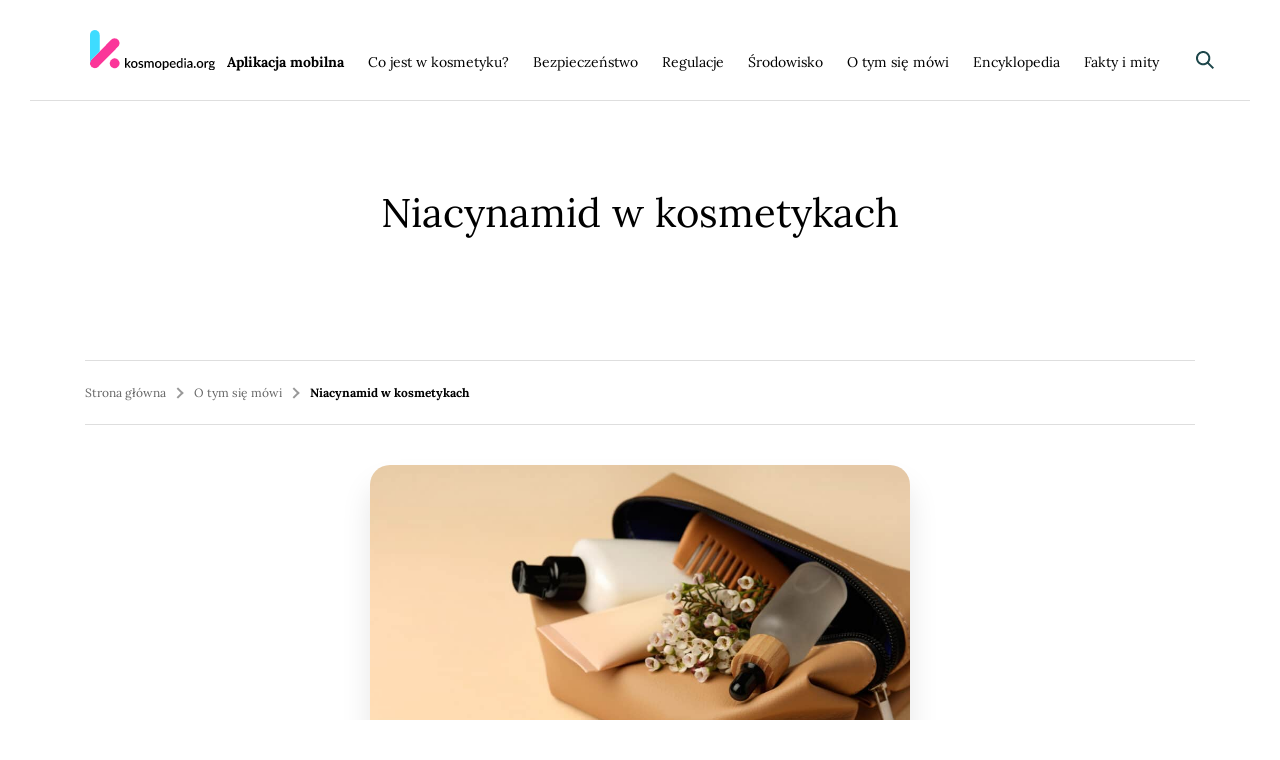

--- FILE ---
content_type: text/html; charset=UTF-8
request_url: https://www.kosmopedia.org/o-tym-sie-mowi/niacynamid-w-kosmetykach/
body_size: 16584
content:
<!doctype html><html lang="pl-PL"><head><meta charset="UTF-8"><meta name="format-detection" content="telephone=no"><meta name="viewport" content="width=device-width, initial-scale=1"><link rel="profile" href="http://gmpg.org/xfn/11"> <script defer src="[data-uri]"></script> <meta name='robots' content='index, follow, max-image-preview:large, max-snippet:-1, max-video-preview:-1' /><title>Niacynamid w kosmetykach</title><meta name="description" content="Dowiedz się, z czym można łączyć niacynamid i po jakim czasie zauważymy efekty działania niacynamidu." /><link rel="canonical" href="https://www.kosmopedia.org/o-tym-sie-mowi/niacynamid-w-kosmetykach/" /><meta property="og:locale" content="pl_PL" /><meta property="og:type" content="article" /><meta property="og:title" content="Niacynamid w kosmetykach" /><meta property="og:description" content="Dowiedz się, z czym można łączyć niacynamid i po jakim czasie zauważymy efekty działania niacynamidu." /><meta property="og:url" content="https://www.kosmopedia.org/o-tym-sie-mowi/niacynamid-w-kosmetykach/" /><meta property="og:site_name" content="Kosmopedia" /><meta property="article:published_time" content="2024-03-27T10:11:52+00:00" /><meta property="article:modified_time" content="2024-03-27T10:12:20+00:00" /><meta property="og:image" content="https://www.kosmopedia.org/wp-content/uploads/2024/03/niacyamid.jpg" /><meta property="og:image:width" content="2121" /><meta property="og:image:height" content="1414" /><meta property="og:image:type" content="image/jpeg" /><meta name="author" content="Monika Świt-Popławska" /><meta name="twitter:card" content="summary_large_image" /><meta name="twitter:label1" content="Napisane przez" /><meta name="twitter:data1" content="Monika Świt-Popławska" /><meta name="twitter:label2" content="Szacowany czas czytania" /><meta name="twitter:data2" content="2 minuty" /> <script type="application/ld+json" class="yoast-schema-graph">{"@context":"https://schema.org","@graph":[{"@type":"WebPage","@id":"https://www.kosmopedia.org/o-tym-sie-mowi/niacynamid-w-kosmetykach/","url":"https://www.kosmopedia.org/o-tym-sie-mowi/niacynamid-w-kosmetykach/","name":"Niacynamid w kosmetykach","isPartOf":{"@id":"https://www.kosmopedia.org/#website"},"primaryImageOfPage":{"@id":"https://www.kosmopedia.org/o-tym-sie-mowi/niacynamid-w-kosmetykach/#primaryimage"},"image":{"@id":"https://www.kosmopedia.org/o-tym-sie-mowi/niacynamid-w-kosmetykach/#primaryimage"},"thumbnailUrl":"https://www.kosmopedia.org/wp-content/uploads/2024/03/niacyamid.jpg","datePublished":"2024-03-27T10:11:52+00:00","dateModified":"2024-03-27T10:12:20+00:00","author":{"@id":"https://www.kosmopedia.org/#/schema/person/94cd37b031bf51f1b08b5efcd11ba9a7"},"description":"Dowiedz się, z czym można łączyć niacynamid i po jakim czasie zauważymy efekty działania niacynamidu.","breadcrumb":{"@id":"https://www.kosmopedia.org/o-tym-sie-mowi/niacynamid-w-kosmetykach/#breadcrumb"},"inLanguage":"pl-PL","potentialAction":[{"@type":"ReadAction","target":["https://www.kosmopedia.org/o-tym-sie-mowi/niacynamid-w-kosmetykach/"]}]},{"@type":"ImageObject","inLanguage":"pl-PL","@id":"https://www.kosmopedia.org/o-tym-sie-mowi/niacynamid-w-kosmetykach/#primaryimage","url":"https://www.kosmopedia.org/wp-content/uploads/2024/03/niacyamid.jpg","contentUrl":"https://www.kosmopedia.org/wp-content/uploads/2024/03/niacyamid.jpg","width":2121,"height":1414,"caption":"Preparation for spa. Compact toiletry bag with different cosmetic products and flowers on beige background, closeup. Space for text"},{"@type":"BreadcrumbList","@id":"https://www.kosmopedia.org/o-tym-sie-mowi/niacynamid-w-kosmetykach/#breadcrumb","itemListElement":[{"@type":"ListItem","position":1,"name":"Strona główna","item":"https://www.kosmopedia.org/"},{"@type":"ListItem","position":2,"name":"O tym się mówi","item":"https://www.kosmopedia.org/o-tym-sie-mowi/"},{"@type":"ListItem","position":3,"name":"Niacynamid w&nbsp;kosmetykach"}]},{"@type":"WebSite","@id":"https://www.kosmopedia.org/#website","url":"https://www.kosmopedia.org/","name":"Kosmopedia","description":"Kolejna witryna oparta na WordPressie","potentialAction":[{"@type":"SearchAction","target":{"@type":"EntryPoint","urlTemplate":"https://www.kosmopedia.org/?s={search_term_string}"},"query-input":"required name=search_term_string"}],"inLanguage":"pl-PL"},{"@type":"Person","@id":"https://www.kosmopedia.org/#/schema/person/94cd37b031bf51f1b08b5efcd11ba9a7","name":"Monika Świt-Popławska","image":{"@type":"ImageObject","inLanguage":"pl-PL","@id":"https://www.kosmopedia.org/#/schema/person/image/","url":"https://secure.gravatar.com/avatar/1875d77406c58892eb4f59d531fdc2f2?s=96&d=mm&r=g","contentUrl":"https://secure.gravatar.com/avatar/1875d77406c58892eb4f59d531fdc2f2?s=96&d=mm&r=g","caption":"Monika Świt-Popławska"},"sameAs":["mtumanowicz"]}]}</script> <link rel="alternate" type="application/rss+xml" title="Kosmopedia &raquo; Kanał z wpisami" href="https://www.kosmopedia.org/feed/" /> <script defer src="[data-uri]"></script> <style id='wp-emoji-styles-inline-css' type='text/css'>img.wp-smiley, img.emoji {
		display: inline !important;
		border: none !important;
		box-shadow: none !important;
		height: 1em !important;
		width: 1em !important;
		margin: 0 0.07em !important;
		vertical-align: -0.1em !important;
		background: none !important;
		padding: 0 !important;
	}</style><link rel='stylesheet' id='wp-block-library-css' href='https://www.kosmopedia.org/wp-includes/css/dist/block-library/style.min.css?ver=6.6.4' type='text/css' media='all' /><style id='safe-svg-svg-icon-style-inline-css' type='text/css'>.safe-svg-cover{text-align:center}.safe-svg-cover .safe-svg-inside{display:inline-block;max-width:100%}.safe-svg-cover svg{height:100%;max-height:100%;max-width:100%;width:100%}</style><style id='classic-theme-styles-inline-css' type='text/css'>/*! This file is auto-generated */
.wp-block-button__link{color:#fff;background-color:#32373c;border-radius:9999px;box-shadow:none;text-decoration:none;padding:calc(.667em + 2px) calc(1.333em + 2px);font-size:1.125em}.wp-block-file__button{background:#32373c;color:#fff;text-decoration:none}</style><style id='global-styles-inline-css' type='text/css'>:root{--wp--preset--aspect-ratio--square: 1;--wp--preset--aspect-ratio--4-3: 4/3;--wp--preset--aspect-ratio--3-4: 3/4;--wp--preset--aspect-ratio--3-2: 3/2;--wp--preset--aspect-ratio--2-3: 2/3;--wp--preset--aspect-ratio--16-9: 16/9;--wp--preset--aspect-ratio--9-16: 9/16;--wp--preset--color--black: #000000;--wp--preset--color--cyan-bluish-gray: #abb8c3;--wp--preset--color--white: #ffffff;--wp--preset--color--pale-pink: #f78da7;--wp--preset--color--vivid-red: #cf2e2e;--wp--preset--color--luminous-vivid-orange: #ff6900;--wp--preset--color--luminous-vivid-amber: #fcb900;--wp--preset--color--light-green-cyan: #7bdcb5;--wp--preset--color--vivid-green-cyan: #00d084;--wp--preset--color--pale-cyan-blue: #8ed1fc;--wp--preset--color--vivid-cyan-blue: #0693e3;--wp--preset--color--vivid-purple: #9b51e0;--wp--preset--color--dark-green: #1e474b;--wp--preset--color--pink: #fb3699;--wp--preset--color--blue: #3EDCFF;--wp--preset--gradient--vivid-cyan-blue-to-vivid-purple: linear-gradient(135deg,rgba(6,147,227,1) 0%,rgb(155,81,224) 100%);--wp--preset--gradient--light-green-cyan-to-vivid-green-cyan: linear-gradient(135deg,rgb(122,220,180) 0%,rgb(0,208,130) 100%);--wp--preset--gradient--luminous-vivid-amber-to-luminous-vivid-orange: linear-gradient(135deg,rgba(252,185,0,1) 0%,rgba(255,105,0,1) 100%);--wp--preset--gradient--luminous-vivid-orange-to-vivid-red: linear-gradient(135deg,rgba(255,105,0,1) 0%,rgb(207,46,46) 100%);--wp--preset--gradient--very-light-gray-to-cyan-bluish-gray: linear-gradient(135deg,rgb(238,238,238) 0%,rgb(169,184,195) 100%);--wp--preset--gradient--cool-to-warm-spectrum: linear-gradient(135deg,rgb(74,234,220) 0%,rgb(151,120,209) 20%,rgb(207,42,186) 40%,rgb(238,44,130) 60%,rgb(251,105,98) 80%,rgb(254,248,76) 100%);--wp--preset--gradient--blush-light-purple: linear-gradient(135deg,rgb(255,206,236) 0%,rgb(152,150,240) 100%);--wp--preset--gradient--blush-bordeaux: linear-gradient(135deg,rgb(254,205,165) 0%,rgb(254,45,45) 50%,rgb(107,0,62) 100%);--wp--preset--gradient--luminous-dusk: linear-gradient(135deg,rgb(255,203,112) 0%,rgb(199,81,192) 50%,rgb(65,88,208) 100%);--wp--preset--gradient--pale-ocean: linear-gradient(135deg,rgb(255,245,203) 0%,rgb(182,227,212) 50%,rgb(51,167,181) 100%);--wp--preset--gradient--electric-grass: linear-gradient(135deg,rgb(202,248,128) 0%,rgb(113,206,126) 100%);--wp--preset--gradient--midnight: linear-gradient(135deg,rgb(2,3,129) 0%,rgb(40,116,252) 100%);--wp--preset--font-size--small: 16px;--wp--preset--font-size--medium: 20px;--wp--preset--font-size--large: 24px;--wp--preset--font-size--x-large: 42px;--wp--preset--font-size--regular: 20px;--wp--preset--font-size--larger: 32px;--wp--preset--font-size--huge: 40px;--wp--preset--font-size--gigantic: 56px;--wp--preset--spacing--20: 0.44rem;--wp--preset--spacing--30: 0.67rem;--wp--preset--spacing--40: 1rem;--wp--preset--spacing--50: 1.5rem;--wp--preset--spacing--60: 2.25rem;--wp--preset--spacing--70: 3.38rem;--wp--preset--spacing--80: 5.06rem;--wp--preset--shadow--natural: 6px 6px 9px rgba(0, 0, 0, 0.2);--wp--preset--shadow--deep: 12px 12px 50px rgba(0, 0, 0, 0.4);--wp--preset--shadow--sharp: 6px 6px 0px rgba(0, 0, 0, 0.2);--wp--preset--shadow--outlined: 6px 6px 0px -3px rgba(255, 255, 255, 1), 6px 6px rgba(0, 0, 0, 1);--wp--preset--shadow--crisp: 6px 6px 0px rgba(0, 0, 0, 1);}:where(.is-layout-flex){gap: 0.5em;}:where(.is-layout-grid){gap: 0.5em;}body .is-layout-flex{display: flex;}.is-layout-flex{flex-wrap: wrap;align-items: center;}.is-layout-flex > :is(*, div){margin: 0;}body .is-layout-grid{display: grid;}.is-layout-grid > :is(*, div){margin: 0;}:where(.wp-block-columns.is-layout-flex){gap: 2em;}:where(.wp-block-columns.is-layout-grid){gap: 2em;}:where(.wp-block-post-template.is-layout-flex){gap: 1.25em;}:where(.wp-block-post-template.is-layout-grid){gap: 1.25em;}.has-black-color{color: var(--wp--preset--color--black) !important;}.has-cyan-bluish-gray-color{color: var(--wp--preset--color--cyan-bluish-gray) !important;}.has-white-color{color: var(--wp--preset--color--white) !important;}.has-pale-pink-color{color: var(--wp--preset--color--pale-pink) !important;}.has-vivid-red-color{color: var(--wp--preset--color--vivid-red) !important;}.has-luminous-vivid-orange-color{color: var(--wp--preset--color--luminous-vivid-orange) !important;}.has-luminous-vivid-amber-color{color: var(--wp--preset--color--luminous-vivid-amber) !important;}.has-light-green-cyan-color{color: var(--wp--preset--color--light-green-cyan) !important;}.has-vivid-green-cyan-color{color: var(--wp--preset--color--vivid-green-cyan) !important;}.has-pale-cyan-blue-color{color: var(--wp--preset--color--pale-cyan-blue) !important;}.has-vivid-cyan-blue-color{color: var(--wp--preset--color--vivid-cyan-blue) !important;}.has-vivid-purple-color{color: var(--wp--preset--color--vivid-purple) !important;}.has-black-background-color{background-color: var(--wp--preset--color--black) !important;}.has-cyan-bluish-gray-background-color{background-color: var(--wp--preset--color--cyan-bluish-gray) !important;}.has-white-background-color{background-color: var(--wp--preset--color--white) !important;}.has-pale-pink-background-color{background-color: var(--wp--preset--color--pale-pink) !important;}.has-vivid-red-background-color{background-color: var(--wp--preset--color--vivid-red) !important;}.has-luminous-vivid-orange-background-color{background-color: var(--wp--preset--color--luminous-vivid-orange) !important;}.has-luminous-vivid-amber-background-color{background-color: var(--wp--preset--color--luminous-vivid-amber) !important;}.has-light-green-cyan-background-color{background-color: var(--wp--preset--color--light-green-cyan) !important;}.has-vivid-green-cyan-background-color{background-color: var(--wp--preset--color--vivid-green-cyan) !important;}.has-pale-cyan-blue-background-color{background-color: var(--wp--preset--color--pale-cyan-blue) !important;}.has-vivid-cyan-blue-background-color{background-color: var(--wp--preset--color--vivid-cyan-blue) !important;}.has-vivid-purple-background-color{background-color: var(--wp--preset--color--vivid-purple) !important;}.has-black-border-color{border-color: var(--wp--preset--color--black) !important;}.has-cyan-bluish-gray-border-color{border-color: var(--wp--preset--color--cyan-bluish-gray) !important;}.has-white-border-color{border-color: var(--wp--preset--color--white) !important;}.has-pale-pink-border-color{border-color: var(--wp--preset--color--pale-pink) !important;}.has-vivid-red-border-color{border-color: var(--wp--preset--color--vivid-red) !important;}.has-luminous-vivid-orange-border-color{border-color: var(--wp--preset--color--luminous-vivid-orange) !important;}.has-luminous-vivid-amber-border-color{border-color: var(--wp--preset--color--luminous-vivid-amber) !important;}.has-light-green-cyan-border-color{border-color: var(--wp--preset--color--light-green-cyan) !important;}.has-vivid-green-cyan-border-color{border-color: var(--wp--preset--color--vivid-green-cyan) !important;}.has-pale-cyan-blue-border-color{border-color: var(--wp--preset--color--pale-cyan-blue) !important;}.has-vivid-cyan-blue-border-color{border-color: var(--wp--preset--color--vivid-cyan-blue) !important;}.has-vivid-purple-border-color{border-color: var(--wp--preset--color--vivid-purple) !important;}.has-vivid-cyan-blue-to-vivid-purple-gradient-background{background: var(--wp--preset--gradient--vivid-cyan-blue-to-vivid-purple) !important;}.has-light-green-cyan-to-vivid-green-cyan-gradient-background{background: var(--wp--preset--gradient--light-green-cyan-to-vivid-green-cyan) !important;}.has-luminous-vivid-amber-to-luminous-vivid-orange-gradient-background{background: var(--wp--preset--gradient--luminous-vivid-amber-to-luminous-vivid-orange) !important;}.has-luminous-vivid-orange-to-vivid-red-gradient-background{background: var(--wp--preset--gradient--luminous-vivid-orange-to-vivid-red) !important;}.has-very-light-gray-to-cyan-bluish-gray-gradient-background{background: var(--wp--preset--gradient--very-light-gray-to-cyan-bluish-gray) !important;}.has-cool-to-warm-spectrum-gradient-background{background: var(--wp--preset--gradient--cool-to-warm-spectrum) !important;}.has-blush-light-purple-gradient-background{background: var(--wp--preset--gradient--blush-light-purple) !important;}.has-blush-bordeaux-gradient-background{background: var(--wp--preset--gradient--blush-bordeaux) !important;}.has-luminous-dusk-gradient-background{background: var(--wp--preset--gradient--luminous-dusk) !important;}.has-pale-ocean-gradient-background{background: var(--wp--preset--gradient--pale-ocean) !important;}.has-electric-grass-gradient-background{background: var(--wp--preset--gradient--electric-grass) !important;}.has-midnight-gradient-background{background: var(--wp--preset--gradient--midnight) !important;}.has-small-font-size{font-size: var(--wp--preset--font-size--small) !important;}.has-medium-font-size{font-size: var(--wp--preset--font-size--medium) !important;}.has-large-font-size{font-size: var(--wp--preset--font-size--large) !important;}.has-x-large-font-size{font-size: var(--wp--preset--font-size--x-large) !important;}
:where(.wp-block-post-template.is-layout-flex){gap: 1.25em;}:where(.wp-block-post-template.is-layout-grid){gap: 1.25em;}
:where(.wp-block-columns.is-layout-flex){gap: 2em;}:where(.wp-block-columns.is-layout-grid){gap: 2em;}
:root :where(.wp-block-pullquote){font-size: 1.5em;line-height: 1.6;}</style><link rel='stylesheet' id='kosmopedia-style-css' href='https://www.kosmopedia.org/wp-content/cache/autoptimize/autoptimize_single_68a1df2f0443a7b73c59394c6389b778.php?v=1.0.5&#038;ver=6.6.4' type='text/css' media='all' /><link rel='stylesheet' id='wpdreams-ajaxsearchpro-instances-css' href='https://www.kosmopedia.org/wp-content/cache/autoptimize/autoptimize_single_9c15ad08109f07825b430e8496ac8e14.php?ver=if6NvN' type='text/css' media='all' /> <script defer type="text/javascript" src="https://www.kosmopedia.org/wp-includes/js/jquery/jquery.min.js?ver=3.7.1" id="jquery-core-js"></script> <script defer type="text/javascript" src="https://www.kosmopedia.org/wp-includes/js/jquery/jquery-migrate.min.js?ver=3.4.1" id="jquery-migrate-js"></script> <link rel="https://api.w.org/" href="https://www.kosmopedia.org/wp-json/" /><link rel="alternate" title="JSON" type="application/json" href="https://www.kosmopedia.org/wp-json/wp/v2/posts/23129" /><link rel="EditURI" type="application/rsd+xml" title="RSD" href="https://www.kosmopedia.org/xmlrpc.php?rsd" /><meta name="generator" content="WordPress 6.6.4" /><link rel='shortlink' href='https://www.kosmopedia.org/?p=23129' /><link rel="alternate" title="oEmbed (JSON)" type="application/json+oembed" href="https://www.kosmopedia.org/wp-json/oembed/1.0/embed?url=https%3A%2F%2Fwww.kosmopedia.org%2Fo-tym-sie-mowi%2Fniacynamid-w-kosmetykach%2F" /><link rel="alternate" title="oEmbed (XML)" type="text/xml+oembed" href="https://www.kosmopedia.org/wp-json/oembed/1.0/embed?url=https%3A%2F%2Fwww.kosmopedia.org%2Fo-tym-sie-mowi%2Fniacynamid-w-kosmetykach%2F&#038;format=xml" /><link href='//fonts.googleapis.com/css?family=Open+Sans:300|Open+Sans:400|Open+Sans:700' rel='stylesheet' type='text/css'><style type="text/css">@font-face {
                    font-family: 'asppsicons2';
                    src: url('https://www.kosmopedia.org/wp-content/plugins/ajax-search-pro/css/fonts/icons/icons2.eot');
                    src: url('https://www.kosmopedia.org/wp-content/plugins/ajax-search-pro/css/fonts/icons/icons2.eot?#iefix') format('embedded-opentype'),
                    url('https://www.kosmopedia.org/wp-content/plugins/ajax-search-pro/css/fonts/icons/icons2.woff2') format('woff2'),
                    url('https://www.kosmopedia.org/wp-content/plugins/ajax-search-pro/css/fonts/icons/icons2.woff') format('woff'),
                    url('https://www.kosmopedia.org/wp-content/plugins/ajax-search-pro/css/fonts/icons/icons2.ttf') format('truetype'),
                    url('https://www.kosmopedia.org/wp-content/plugins/ajax-search-pro/css/fonts/icons/icons2.svg#icons') format('svg');
                    font-weight: normal;
                    font-style: normal;
                }
                                .asp_m{height: 0;}</style> <script defer src="[data-uri]"></script> <link rel="icon" href="https://www.kosmopedia.org/wp-content/uploads/2020/11/cropped-favicon-32x32.png" sizes="32x32" /><link rel="icon" href="https://www.kosmopedia.org/wp-content/uploads/2020/11/cropped-favicon-192x192.png" sizes="192x192" /><link rel="apple-touch-icon" href="https://www.kosmopedia.org/wp-content/uploads/2020/11/cropped-favicon-180x180.png" /><meta name="msapplication-TileImage" content="https://www.kosmopedia.org/wp-content/uploads/2020/11/cropped-favicon-270x270.png" />  <script defer src="https://www.googletagmanager.com/gtag/js?id=UA-15930118-1"></script> <script defer src="[data-uri]"></script> <script defer src="[data-uri]"></script> <noscript><img height="1" width="1" style="display:none"
src="https://www.facebook.com/tr?id=235354204846467&ev=PageView&noscript=1"
/></noscript></head><body class="post-template-default single single-post postid-23129 single-format-standard"> <a class="skip-link screen-reader-text" href="#content"> Skocz do treści </a><header class="site-header"><div class="wrapper"> <button class="menu-toggle" aria-controls="site-navigation" aria-expanded="false" data-toggle="collapse"> <span class="menu-toggle-bar"></span> <span class="screen-reader-text">Menu</span> </button> <a href="https://www.kosmopedia.org" class="site-logo"> <img width="125" height="40" src="https://www.kosmopedia.org/wp-content/uploads/2020/05/logo.svg" class="attachment-thumbnail size-thumbnail" alt="" decoding="async" /> </a><nav id="site-navigation" class="menu-block"><div class="menu-menu-glowne-container"><ul id="menu-main" class="menu"><li id="menu-item-22373" class="menu-item menu-item-type-post_type menu-item-object-page menu-item-22373"><a href="https://www.kosmopedia.org/kosmopedia-app/"><b>Aplikacja mobilna</b></a></li><li id="menu-item-28" class="menu-item menu-item-type-post_type menu-item-object-page menu-item-has-children menu-item-28"><a href="https://www.kosmopedia.org/co-jest-w-kosmetyku/">Co&nbsp;jest w&nbsp;kosmetyku?</a><ul class="sub-menu"><li id="menu-item-12132" class="menu-item menu-item-type-post_type menu-item-object-page menu-item-12132"><a href="https://www.kosmopedia.org/co-jest-w-kosmetyku/kategorie-kosmetykow/">Kategorie kosmetyków</a></li><li id="menu-item-12133" class="menu-item menu-item-type-post_type menu-item-object-page menu-item-12133"><a href="https://www.kosmopedia.org/co-jest-w-kosmetyku/kosmetyki-myjace/">Kosmetyki myjące</a></li><li id="menu-item-12134" class="menu-item menu-item-type-post_type menu-item-object-page menu-item-12134"><a href="https://www.kosmopedia.org/co-jest-w-kosmetyku/antyperspiranty-i-dezodoranty/">Antyperspiranty i&nbsp;dezodoranty</a></li><li id="menu-item-12135" class="menu-item menu-item-type-post_type menu-item-object-page menu-item-12135"><a href="https://www.kosmopedia.org/co-jest-w-kosmetyku/kosmetyki-dla-dzieci/">Kosmetyki dla dzieci</a></li><li id="menu-item-12136" class="menu-item menu-item-type-post_type menu-item-object-page menu-item-12136"><a href="https://www.kosmopedia.org/co-jest-w-kosmetyku/kosmetyki-dla-mezczyzn/">Kosmetyki dla mężczyzn</a></li><li id="menu-item-13772" class="menu-item menu-item-type-post_type menu-item-object-page menu-item-13772"><a href="https://www.kosmopedia.org/co-jest-w-kosmetyku/kosmetyki-do-makijazu/">Kosmetyki do&nbsp;makijażu</a></li><li id="menu-item-13776" class="menu-item menu-item-type-post_type menu-item-object-page menu-item-13776"><a href="https://www.kosmopedia.org/co-jest-w-kosmetyku/kosmetyki-do-koloryzacji-wlosow/">kosmetyki do&nbsp;koloryzacji włosów</a></li><li id="menu-item-13773" class="menu-item menu-item-type-post_type menu-item-object-page menu-item-13773"><a href="https://www.kosmopedia.org/co-jest-w-kosmetyku/kosmetyki-do-pielegnacji-wlosow/">Kosmetyki do&nbsp;pielęgnacji włosów</a></li><li id="menu-item-13774" class="menu-item menu-item-type-post_type menu-item-object-page menu-item-13774"><a href="https://www.kosmopedia.org/co-jest-w-kosmetyku/kosmetyki-do-jamy-ustnej/">Kosmetyki do&nbsp;jamy ustnej</a></li><li id="menu-item-13771" class="menu-item menu-item-type-post_type menu-item-object-page menu-item-13771"><a href="https://www.kosmopedia.org/co-jest-w-kosmetyku/kosmetyki-przeciwsloneczne/">Kosmetyki przeciwsłoneczne</a></li><li id="menu-item-13775" class="menu-item menu-item-type-post_type menu-item-object-page menu-item-13775"><a href="https://www.kosmopedia.org/co-jest-w-kosmetyku/naturalne-kosmetyki/">Kosmetyki naturalne</a></li><li id="menu-item-23168" class="menu-item menu-item-type-post_type menu-item-object-page menu-item-23168"><a href="https://www.kosmopedia.org/co-jest-w-kosmetyku/produkty-do-pielegnacji-i-stylizacji-paznokci/">Produkty do&nbsp;pielęgnacji i&nbsp;stylizacji paznokci</a></li></ul></li><li id="menu-item-425" class="menu-item menu-item-type-post_type menu-item-object-page menu-item-has-children menu-item-425"><a href="https://www.kosmopedia.org/bezpieczenstwo/">Bezpieczeństwo</a><ul class="sub-menu"><li id="menu-item-13745" class="menu-item menu-item-type-post_type menu-item-object-page menu-item-13745"><a href="https://www.kosmopedia.org/bezpieczenstwo/jak-sie-ocenia-bezpieczenstwo-kosmetykow/">Jak się ocenia bezpieczeństwo kosmetyków?</a></li><li id="menu-item-13746" class="menu-item menu-item-type-post_type menu-item-object-page menu-item-has-children menu-item-13746"><a href="https://www.kosmopedia.org/bezpieczenstwo/bezpieczenstwo-wybranych-kategorii-kosmetykow/">Bezpieczeństwo wybranych kategorii kosmetyków</a><ul class="sub-menu"><li id="menu-item-13747" class="menu-item menu-item-type-post_type menu-item-object-page menu-item-13747"><a href="https://www.kosmopedia.org/bezpieczenstwo/bezpieczenstwo-wybranych-kategorii-kosmetykow/bezpieczenstwo-stosowania-szminek/">Bezpieczeństwo stosowania szminek</a></li><li id="menu-item-13749" class="menu-item menu-item-type-post_type menu-item-object-page menu-item-13749"><a href="https://www.kosmopedia.org/bezpieczenstwo/bezpieczenstwo-wybranych-kategorii-kosmetykow/bezpieczenstwo-stosowania-kosmetykow-dla-dzieci/">Bezpieczeństwo stosowania kosmetyków dla dzieci</a></li><li id="menu-item-13748" class="menu-item menu-item-type-post_type menu-item-object-page menu-item-13748"><a href="https://www.kosmopedia.org/bezpieczenstwo/bezpieczenstwo-wybranych-kategorii-kosmetykow/bezpieczenstwo-stosowania-antyperspirantow/">Bezpieczeństwo stosowania antyperspirantów</a></li></ul></li><li id="menu-item-13750" class="menu-item menu-item-type-post_type menu-item-object-page menu-item-has-children menu-item-13750"><a href="https://www.kosmopedia.org/bezpieczenstwo/czarna-lista-skladnikow-kosmetycznych/">„Czarna lista” składników kosmetycznych</a><ul class="sub-menu"><li id="menu-item-13751" class="menu-item menu-item-type-post_type menu-item-object-page menu-item-13751"><a href="https://www.kosmopedia.org/fakty-i-mity/konserwanty-w-kosmetykach/">Konserwanty</a></li><li id="menu-item-13753" class="menu-item menu-item-type-post_type menu-item-object-page menu-item-13753"><a href="https://www.kosmopedia.org/bezpieczenstwo/czarna-lista-skladnikow-kosmetycznych/prabeny-w-kosmetykach/">Parabeny</a></li><li id="menu-item-13754" class="menu-item menu-item-type-post_type menu-item-object-page menu-item-13754"><a href="https://www.kosmopedia.org/bezpieczenstwo/czarna-lista-skladnikow-kosmetycznych/ftalany/">Ftalany</a></li><li id="menu-item-13755" class="menu-item menu-item-type-post_type menu-item-object-page menu-item-13755"><a href="https://www.kosmopedia.org/bezpieczenstwo/czarna-lista-skladnikow-kosmetycznych/triclosan/">Triclosan</a></li><li id="menu-item-13756" class="menu-item menu-item-type-post_type menu-item-object-page menu-item-13756"><a href="https://www.kosmopedia.org/bezpieczenstwo/czarna-lista-skladnikow-kosmetycznych/sls-i-sles/">SLS i&nbsp;SLES</a></li><li id="menu-item-13759" class="menu-item menu-item-type-post_type menu-item-object-page menu-item-13759"><a href="https://www.kosmopedia.org/bezpieczenstwo/czarna-lista-skladnikow-kosmetycznych/glikol-propylenowy/">Glikol propylenowy</a></li><li id="menu-item-13758" class="menu-item menu-item-type-post_type menu-item-object-page menu-item-13758"><a href="https://www.kosmopedia.org/bezpieczenstwo/czarna-lista-skladnikow-kosmetycznych/peg-i/">Glikol Polietylenowy (PEG-I)</a></li><li id="menu-item-13760" class="menu-item menu-item-type-post_type menu-item-object-page menu-item-13760"><a href="https://www.kosmopedia.org/bezpieczenstwo/czarna-lista-skladnikow-kosmetycznych/aluminium-glin/">Aluminium (Glin)</a></li><li id="menu-item-13761" class="menu-item menu-item-type-post_type menu-item-object-page menu-item-13761"><a href="https://www.kosmopedia.org/bezpieczenstwo/czarna-lista-skladnikow-kosmetycznych/silikony/">Silikony</a></li><li id="menu-item-13762" class="menu-item menu-item-type-post_type menu-item-object-page menu-item-13762"><a href="https://www.kosmopedia.org/bezpieczenstwo/czarna-lista-skladnikow-kosmetycznych/talk/">Talk</a></li><li id="menu-item-13763" class="menu-item menu-item-type-post_type menu-item-object-page menu-item-13763"><a href="https://www.kosmopedia.org/bezpieczenstwo/czarna-lista-skladnikow-kosmetycznych/barwniki-w-kosmetykach/">Barwniki</a></li><li id="menu-item-13764" class="menu-item menu-item-type-post_type menu-item-object-page menu-item-13764"><a href="https://www.kosmopedia.org/bezpieczenstwo/czarna-lista-skladnikow-kosmetycznych/filtry-uv-w-kosmetykach/">Filtry UV</a></li><li id="menu-item-13752" class="menu-item menu-item-type-post_type menu-item-object-page menu-item-13752"><a href="https://www.kosmopedia.org/bezpieczenstwo/czarna-lista-skladnikow-kosmetycznych/dioksany-i-metale-ciezkie/">Dioksany i&nbsp;metale ciężkie</a></li><li id="menu-item-13765" class="menu-item menu-item-type-post_type menu-item-object-page menu-item-13765"><a href="https://www.kosmopedia.org/bezpieczenstwo/czarna-lista-skladnikow-kosmetycznych/parafiny-i-oleje-mineralne/">Parafiny i&nbsp;oleje mineralne w&nbsp;kosmetykach</a></li></ul></li><li id="menu-item-13767" class="menu-item menu-item-type-custom menu-item-object-custom menu-item-13767"><a href="https://www.kosmopedia.org/bezpieczenstwo/bezpieczne-stosowanie-kosmetykow/">Bezpieczne stosowanie kosmetyków</a></li><li id="menu-item-13768" class="menu-item menu-item-type-post_type menu-item-object-page menu-item-13768"><a href="https://www.kosmopedia.org/bezpieczenstwo/podraznienia-alergie-czyli-przypadki-niepozadane/">Podrażnienia, alergie… czyli przypadki niepożądane</a></li><li id="menu-item-13769" class="menu-item menu-item-type-post_type menu-item-object-page menu-item-13769"><a href="https://www.kosmopedia.org/bezpieczenstwo/kiedy-kosmetyk-jest-niebezpieczny/">Kiedy kosmetyk jest niebezpieczny?</a></li></ul></li><li id="menu-item-755" class="menu-item menu-item-type-post_type menu-item-object-page menu-item-has-children menu-item-755"><a href="https://www.kosmopedia.org/regulacje/">Regulacje</a><ul class="sub-menu"><li id="menu-item-13794" class="menu-item menu-item-type-post_type menu-item-object-page menu-item-13794"><a href="https://www.kosmopedia.org/regulacje/najwazniejsze-regulacje-kosmetyczne/">Najważniejsze regulacje</a></li><li id="menu-item-1575" class="menu-item menu-item-type-post_type menu-item-object-page menu-item-1575"><a href="https://www.kosmopedia.org/regulacje/sklad-kosmetykow/">Skład kosmetyków</a></li><li id="menu-item-22681" class="menu-item menu-item-type-post_type menu-item-object-page menu-item-22681"><a href="https://www.kosmopedia.org/regulacje/deklaracje-marketingowe/">Deklaracje marketingowe</a></li><li id="menu-item-1577" class="menu-item menu-item-type-post_type menu-item-object-page menu-item-1577"><a href="https://www.kosmopedia.org/regulacje/oznakowanie-kosmetykow/">Oznakowanie kosmetyków</a></li><li id="menu-item-1576" class="menu-item menu-item-type-post_type menu-item-object-page menu-item-1576"><a href="https://www.kosmopedia.org/regulacje/testy-na-zwierzetach/">Testy na&nbsp;zwierzętach</a></li></ul></li><li id="menu-item-756" class="menu-item menu-item-type-post_type menu-item-object-page menu-item-has-children menu-item-756"><a href="https://www.kosmopedia.org/srodowisko/">Środowisko</a><ul class="sub-menu"><li id="menu-item-13066" class="menu-item menu-item-type-post_type menu-item-object-page menu-item-has-children menu-item-13066"><a href="https://www.kosmopedia.org/srodowisko/opakowania-kosmetykow-i-srodowisko/">Opakowania kosmetyków i&nbsp;środowisko</a><ul class="sub-menu"><li id="menu-item-13067" class="menu-item menu-item-type-post_type menu-item-object-page menu-item-13067"><a href="https://www.kosmopedia.org/srodowisko/opakowania-kosmetykow-i-srodowisko/recykling-opakowan-w-praktyce/">Recykling opakowań w&nbsp;praktyce</a></li><li id="menu-item-13069" class="menu-item menu-item-type-post_type menu-item-object-page menu-item-has-children menu-item-13069"><a href="https://www.kosmopedia.org/srodowisko/opakowania-kosmetykow-i-srodowisko/segregacja/">Segregacja</a><ul class="sub-menu"><li id="menu-item-13070" class="menu-item menu-item-type-post_type menu-item-object-page menu-item-13070"><a href="https://www.kosmopedia.org/srodowisko/opakowania-kosmetykow-i-srodowisko/segregacja/gdzie-wyrzucac-opakowanie-po-kosmetyku/">Gdzie wyrzucić opakowanie po&nbsp;kosmetyku?</a></li></ul></li><li id="menu-item-13787" class="menu-item menu-item-type-custom menu-item-object-custom menu-item-13787"><a href="https://www.kosmopedia.org/srodowisko/opakowania-kosmetykow-i-srodowisko/segregacja/symbole-recyklingu-w-twojej-lazience/">Symbole recyklingu w&nbsp;twojej&nbsp;łazience</a></li><li id="menu-item-13788" class="menu-item menu-item-type-post_type menu-item-object-page menu-item-has-children menu-item-13788"><a href="https://www.kosmopedia.org/srodowisko/opakowania-kosmetykow-i-srodowisko/czy-istnieja-opakowania-ekologiczne/">Czy&nbsp;istnieją opakowania ekologiczne?</a><ul class="sub-menu"><li id="menu-item-13790" class="menu-item menu-item-type-post_type menu-item-object-page menu-item-13790"><a href="https://www.kosmopedia.org/srodowisko/opakowania-kosmetykow-i-srodowisko/czy-istnieja-opakowania-ekologiczne/szklo-plastik-karton-czy-metal/">Szkło, plastik, karton czy&nbsp;metal?</a></li><li id="menu-item-13789" class="menu-item menu-item-type-post_type menu-item-object-page menu-item-13789"><a href="https://www.kosmopedia.org/srodowisko/opakowania-kosmetykow-i-srodowisko/czy-istnieja-opakowania-ekologiczne/opakowania-z-biomaterialow/">Opakowania z&nbsp;biomateriałów</a></li><li id="menu-item-13791" class="menu-item menu-item-type-post_type menu-item-object-page menu-item-13791"><a href="https://www.kosmopedia.org/srodowisko/opakowania-kosmetykow-i-srodowisko/czy-istnieja-opakowania-ekologiczne/opakowania-refill/">Opakowania re-fill</a></li></ul></li></ul></li><li id="menu-item-13792" class="menu-item menu-item-type-custom menu-item-object-custom menu-item-has-children menu-item-13792"><a href="https://www.kosmopedia.org/srodowisko/skladniki-kosmetykow-i-srodowisko/">Składniki kosmetyków i&nbsp;środowisko</a><ul class="sub-menu"><li id="menu-item-12138" class="menu-item menu-item-type-post_type menu-item-object-page menu-item-12138"><a href="https://www.kosmopedia.org/srodowisko/skladniki-kosmetykow-i-srodowisko/mikroplastiki/">Mikroplastiki</a></li><li id="menu-item-12139" class="menu-item menu-item-type-post_type menu-item-object-page menu-item-12139"><a href="https://www.kosmopedia.org/srodowisko/skladniki-kosmetykow-i-srodowisko/ochrona-bioroznorodnosci/">Ochrona bioróżnorodności</a></li></ul></li><li id="menu-item-13793" class="menu-item menu-item-type-post_type menu-item-object-page menu-item-13793"><a href="https://www.kosmopedia.org/srodowisko/jak-ekologicznie-uzywac-kosmetykow/">Jak ekologicznie używać kosmetyków?</a></li><li id="menu-item-22672" class="menu-item menu-item-type-post_type menu-item-object-page menu-item-22672"><a href="https://www.kosmopedia.org/srodowisko/jak-przemysl-kosmetyczny-wplywa-na-srodowisko-naturalne/">Jak przemysł kosmetyczny wpływa na&nbsp;środowisko naturalne?</a></li></ul></li><li id="menu-item-211" class="menu-item menu-item-type-taxonomy menu-item-object-category current-post-ancestor current-menu-parent current-post-parent menu-item-has-children menu-item-211"><a href="https://www.kosmopedia.org/o-tym-sie-mowi/">O&nbsp;tym się mówi</a><ul class="sub-menu"><li id="menu-item-13782" class="menu-item menu-item-type-custom menu-item-object-custom menu-item-13782"><a href="https://www.kosmopedia.org/o-tym-sie-mowi/uczulenia-i-dzialania-niepozadane/">Co&nbsp;robić, gdy&nbsp;kosmetyk powoduje uczulenia i&nbsp;działania niepożądane?</a></li><li id="menu-item-13783" class="menu-item menu-item-type-custom menu-item-object-custom menu-item-13783"><a href="https://www.kosmopedia.org/o-tym-sie-mowi/bezpieczne-stosowanie-kosmetykow-w-covid-19/">Bezpieczne stosowanie kosmetyków w&nbsp;czasie epidemii COVID-19 i&nbsp;po&nbsp;niej?</a></li><li id="menu-item-13777" class="menu-item menu-item-type-post_type menu-item-object-post menu-item-13777"><a href="https://www.kosmopedia.org/o-tym-sie-mowi/mikroplastiki-dobrowolne-dzialanie-sektora-kosmetycznego-na-rzecz-ochrony-srodowiska/">Mikroplastiki – dobrowolne działanie sektora kosmetycznego na&nbsp;rzecz ochrony środowiska</a></li><li id="menu-item-13778" class="menu-item menu-item-type-post_type menu-item-object-post menu-item-13778"><a href="https://www.kosmopedia.org/o-tym-sie-mowi/testowanie-na-zwierzetach/">Testowanie na&nbsp;zwierzętach</a></li><li id="menu-item-13779" class="menu-item menu-item-type-post_type menu-item-object-post menu-item-13779"><a href="https://www.kosmopedia.org/o-tym-sie-mowi/segregacja-odpadow/">Segregacja odpadów. Dlaczego warto?</a></li><li id="menu-item-13780" class="menu-item menu-item-type-post_type menu-item-object-post menu-item-13780"><a href="https://www.kosmopedia.org/o-tym-sie-mowi/fenomen-czarnych-list-skladnikow-kosmetycznych/">Szkodliwe substancje w&nbsp;kosmetykach – jakie są&nbsp;fakty?</a></li><li id="menu-item-13781" class="menu-item menu-item-type-post_type menu-item-object-post menu-item-13781"><a href="https://www.kosmopedia.org/o-tym-sie-mowi/jakie-kosmetyki-beda-bezpieczne-w-ciazy-kosmopedia/">Jakich kosmetyków używać w&nbsp;ciąży, czy&nbsp;są&nbsp;składniki, których&nbsp;należy unikać?</a></li></ul></li><li id="menu-item-343" class="menu-item menu-item-type-custom menu-item-object-custom menu-item-343"><a href="https://www.kosmopedia.org/encyklopedia/">Encyklopedia</a></li><li id="menu-item-244" class="menu-item menu-item-type-post_type menu-item-object-page menu-item-has-children menu-item-244"><a href="https://www.kosmopedia.org/fakty-i-mity/">Fakty i&nbsp;mity</a><ul class="sub-menu"><li id="menu-item-13795" class="menu-item menu-item-type-custom menu-item-object-custom menu-item-has-children menu-item-13795"><a href="https://www.kosmopedia.org/fakty-i-mity/antypespiranty/">Antypespiranty  FiM</a><ul class="sub-menu"><li id="menu-item-13796" class="menu-item menu-item-type-post_type menu-item-object-page menu-item-13796"><a href="https://www.kosmopedia.org/fakty-i-mity/antypespiranty/antyperspiranty-a-termoregulacja/">Czy&nbsp;antypespiranty zaburzają termoregulację ciała?</a></li><li id="menu-item-13797" class="menu-item menu-item-type-custom menu-item-object-custom menu-item-13797"><a href="https://www.kosmopedia.org/fakty-i-mity/antypespiranty/czy-antyperspiranty-sa-szkodliwe/">Czy&nbsp;antyperspiranty są&nbsp;szkodliwe?</a></li></ul></li><li id="menu-item-13798" class="menu-item menu-item-type-post_type menu-item-object-page menu-item-has-children menu-item-13798"><a href="https://www.kosmopedia.org/fakty-i-mity/dermokosmetyki/">Dermokosmetyki</a><ul class="sub-menu"><li id="menu-item-13801" class="menu-item menu-item-type-post_type menu-item-object-page menu-item-13801"><a href="https://www.kosmopedia.org/fakty-i-mity/dermokosmetyki/czy-kosmetyki-sprzedawane-w-aptekach-sa-bardziej-bezpieczne-niz-te-z-drogerii/">Czy&nbsp;kosmetyki sprzedawane w&nbsp;aptekach są&nbsp;bardziej bezpieczne niż te&nbsp;z&nbsp;drogerii?</a></li><li id="menu-item-13800" class="menu-item menu-item-type-post_type menu-item-object-page menu-item-13800"><a href="https://www.kosmopedia.org/fakty-i-mity/dermokosmetyki/czym-rozni-sie-dermokosmetyk-od-innych-kosmetykow/">Czym różni się dermokosmetyk od&nbsp;innych kosmetyków?</a></li><li id="menu-item-13799" class="menu-item menu-item-type-post_type menu-item-object-page menu-item-13799"><a href="https://www.kosmopedia.org/fakty-i-mity/dermokosmetyki/dermokosmetyki-lecza-skore/">Czy&nbsp;dermokosmetyki leczą skórę?</a></li></ul></li><li id="menu-item-330" class="menu-item menu-item-type-post_type menu-item-object-page menu-item-has-children menu-item-330"><a href="https://www.kosmopedia.org/fakty-i-mity/filtry-uv/">Filtry UV</a><ul class="sub-menu"><li id="menu-item-13802" class="menu-item menu-item-type-post_type menu-item-object-page menu-item-13802"><a href="https://www.kosmopedia.org/fakty-i-mity/filtry-uv/czy-filtry-chemiczne-sa-szkodliwe-a-fizyczne-nie/">Czy&nbsp;filtry chemiczne są&nbsp;szkodliwe, a&nbsp;fizyczne nie?</a></li><li id="menu-item-13803" class="menu-item menu-item-type-post_type menu-item-object-page menu-item-13803"><a href="https://www.kosmopedia.org/fakty-i-mity/filtry-uv/mit-o-micie/">Czy&nbsp;podwójna aplikacja kremu z&nbsp;filtrem podwaja wartość SPF?</a></li><li id="menu-item-331" class="menu-item menu-item-type-post_type menu-item-object-page menu-item-331"><a href="https://www.kosmopedia.org/fakty-i-mity/filtry-uv/czy-stosowanie-kremow-z-wysokim-spf-jest-niezdrowe/">Czy&nbsp;stosowanie kremów z&nbsp;wysokim SPF jest niezdrowe?</a></li><li id="menu-item-13805" class="menu-item menu-item-type-post_type menu-item-object-page menu-item-13805"><a href="https://www.kosmopedia.org/fakty-i-mity/filtry-uv/wysoki-spf-to-brak-opalenizny/">Czy&nbsp;wysoki SPF to&nbsp;brak opalenizny?</a></li><li id="menu-item-13806" class="menu-item menu-item-type-post_type menu-item-object-page menu-item-13806"><a href="https://www.kosmopedia.org/fakty-i-mity/filtry-uv/opalanie-jest-bezpieczne-czy-wrecz-przeciwnie/">Czy&nbsp;opalanie jest bezpieczne czy&nbsp;wręcz przeciwnie?</a></li></ul></li><li id="menu-item-13807" class="menu-item menu-item-type-custom menu-item-object-custom menu-item-has-children menu-item-13807"><a href="https://www.kosmopedia.org/fakty-i-mity/srodowisko/">środowisko FiM</a><ul class="sub-menu"><li id="menu-item-13809" class="menu-item menu-item-type-custom menu-item-object-custom menu-item-13809"><a href="https://www.kosmopedia.org/fakty-i-mity/srodowisko/segregacja-plastiku-czy-to-ma-sens/">Segregacja plastiku. Czy&nbsp;to&nbsp;ma&nbsp;sens?</a></li><li id="menu-item-13810" class="menu-item menu-item-type-post_type menu-item-object-page menu-item-13810"><a href="https://www.kosmopedia.org/fakty-i-mity/srodowisko/opakowania-plastikowe-to-zlo/">Czy&nbsp;należy myć opakowania przed&nbsp;wyrzuceniem?</a></li><li id="menu-item-13811" class="menu-item menu-item-type-post_type menu-item-object-page menu-item-13811"><a href="https://www.kosmopedia.org/fakty-i-mity/srodowisko/czy-pakowanie-w-papier-jest-eko/">Czy&nbsp;pakowanie w&nbsp;papier jest eko?</a></li></ul></li><li id="menu-item-13812" class="menu-item menu-item-type-custom menu-item-object-custom menu-item-has-children menu-item-13812"><a href="https://www.kosmopedia.org/fakty-i-mity/konserwanty-w-kosmetykach/">Konserwanty FiM</a><ul class="sub-menu"><li id="menu-item-13820" class="menu-item menu-item-type-post_type menu-item-object-page menu-item-13820"><a href="https://www.kosmopedia.org/fakty-i-mity/konserwanty-w-kosmetykach/czy-konserwanty-w-kosmetykach-sa-szkodliwe/">Czy&nbsp;konserwanty w&nbsp;kosmetykach są&nbsp;szkodliwe?</a></li><li id="menu-item-13814" class="menu-item menu-item-type-post_type menu-item-object-page menu-item-13814"><a href="https://www.kosmopedia.org/fakty-i-mity/konserwanty-w-kosmetykach/czy-parabeny-w-antyperspirantach-sa-rakotworcze/">Czy&nbsp;parabeny w&nbsp;antyperspirantach są&nbsp;rakotwórcze?</a></li><li id="menu-item-13815" class="menu-item menu-item-type-post_type menu-item-object-page menu-item-13815"><a href="https://www.kosmopedia.org/fakty-i-mity/konserwanty-w-kosmetykach/czy-parabeny-wywoluja-alergie/">Czy&nbsp;parabeny wywołują alergie?</a></li><li id="menu-item-13816" class="menu-item menu-item-type-post_type menu-item-object-page menu-item-13816"><a href="https://www.kosmopedia.org/fakty-i-mity/konserwanty-w-kosmetykach/dlaczego-w-kosmetykach-musza-byc-konserwanty/">Dlaczego w&nbsp;kosmetykach muszą być konserwanty?</a></li><li id="menu-item-13813" class="menu-item menu-item-type-post_type menu-item-object-page menu-item-13813"><a href="https://www.kosmopedia.org/fakty-i-mity/konserwanty-w-kosmetykach/czy-kosmetyki-bez-konserwantow-sa-bardziej-bezpieczne/">Czy&nbsp;kosmetyki bez&nbsp;konserwantów są&nbsp;bardziej bezpieczne?</a></li><li id="menu-item-13819" class="menu-item menu-item-type-post_type menu-item-object-page menu-item-13819"><a href="https://www.kosmopedia.org/fakty-i-mity/konserwanty-w-kosmetykach/czy-parabeny-sa-bezpieczne/">Czy&nbsp;parabeny są&nbsp;bezpieczne?</a></li><li id="menu-item-22795" class="menu-item menu-item-type-post_type menu-item-object-page menu-item-22795"><a href="https://www.kosmopedia.org/fakty-i-mity/konserwanty-w-kosmetykach/czy-formaldehyd-uwalniany-przez-donory-formaldehydu-wywoluje-alergie/">Czy&nbsp;formaldehyd uwalniany przez&nbsp;donory formaldehydu wywołuje alergie?</a></li></ul></li><li id="menu-item-13821" class="menu-item menu-item-type-custom menu-item-object-custom menu-item-has-children menu-item-13821"><a href="https://www.kosmopedia.org/fakty-i-mity/kosmetyki-naturalne/">Kosmetyki naturalne</a><ul class="sub-menu"><li id="menu-item-13822" class="menu-item menu-item-type-custom menu-item-object-custom menu-item-13822"><a href="https://www.kosmopedia.org/fakty-i-mity/kosmetyki-naturalne/czy-kosmetyki-naturalne-sa-lepsze-dla-skory-niz-zwykle/">Czy&nbsp;kosmetyki naturalne są&nbsp;lepsze dla skóry niż zwykłe?</a></li></ul></li><li id="menu-item-13823" class="menu-item menu-item-type-post_type menu-item-object-page menu-item-has-children menu-item-13823"><a href="https://www.kosmopedia.org/fakty-i-mity/oleje-mineralne-w-kosmetykach/">Oleje mineralne</a><ul class="sub-menu"><li id="menu-item-13824" class="menu-item menu-item-type-post_type menu-item-object-page menu-item-13824"><a href="https://www.kosmopedia.org/fakty-i-mity/oleje-mineralne-w-kosmetykach/czy-oleje-mineralne-i-parafina-powoduja-powstawanie-zaskornikow/">Czy&nbsp;oleje mineralne i&nbsp;parafina powodują powstawanie zaskórników?</a></li><li id="menu-item-13826" class="menu-item menu-item-type-post_type menu-item-object-page menu-item-13826"><a href="https://www.kosmopedia.org/fakty-i-mity/oleje-mineralne-w-kosmetykach/czy-wazelina-i-olej-parafinowy-kumuluja-sie-w-organizmie/">Czy&nbsp;wazelina i&nbsp;olej parafinowy kumulują się w&nbsp;organizmie?</a></li><li id="menu-item-13825" class="menu-item menu-item-type-post_type menu-item-object-page menu-item-13825"><a href="https://www.kosmopedia.org/fakty-i-mity/oleje-mineralne-w-kosmetykach/czy-parafiny-w-kosmetykach-zatykaja-pory/">Czy&nbsp;parafiny w&nbsp;kosmetykach zatykają pory?</a></li></ul></li><li id="menu-item-13827" class="menu-item menu-item-type-post_type menu-item-object-page menu-item-has-children menu-item-13827"><a href="https://www.kosmopedia.org/fakty-i-mity/skladniki-kosmetykow/">Składniki kosmetyków</a><ul class="sub-menu"><li id="menu-item-13828" class="menu-item menu-item-type-post_type menu-item-object-page menu-item-13828"><a href="https://www.kosmopedia.org/fakty-i-mity/skladniki-kosmetykow/czy-emolienty-zatykaja-pory/">Czy&nbsp;emolienty zatykają pory?</a></li><li id="menu-item-13830" class="menu-item menu-item-type-post_type menu-item-object-page menu-item-13830"><a href="https://www.kosmopedia.org/fakty-i-mity/skladniki-kosmetykow/czy-ftalany-w-kosmetykach-sa-niebezpieczne-dla-zdrowia/">Czy&nbsp;ftalany w&nbsp;kosmetykach są&nbsp;niebezpieczne dla zdrowia?</a></li><li id="menu-item-13831" class="menu-item menu-item-type-post_type menu-item-object-page menu-item-13831"><a href="https://www.kosmopedia.org/fakty-i-mity/skladniki-kosmetykow/czy-glikol-propylenowy-jest-rakotworczy/">Czy&nbsp;glikol propylenowy jest rakotwórczy?</a></li><li id="menu-item-13832" class="menu-item menu-item-type-post_type menu-item-object-page menu-item-13832"><a href="https://www.kosmopedia.org/fakty-i-mity/skladniki-kosmetykow/czy-w-szminkach-jest-olow-i-czy-jest-on-rakotworczy/">Czy&nbsp;w&nbsp;szminkach jest ołów i&nbsp;czy&nbsp;jest on&nbsp;rakotwórczy?</a></li><li id="menu-item-13833" class="menu-item menu-item-type-post_type menu-item-object-page menu-item-13833"><a href="https://www.kosmopedia.org/fakty-i-mity/skladniki-kosmetykow/czy-peg-i-sa-szkodliwe-dla-zdrowia/">Czy&nbsp;PEG-i są&nbsp;szkodliwe dla zdrowia?</a></li><li id="menu-item-13834" class="menu-item menu-item-type-post_type menu-item-object-page menu-item-13834"><a href="https://www.kosmopedia.org/fakty-i-mity/skladniki-kosmetykow/czy-sls-i-sles-wysuszaja-skore/">Czy&nbsp;SLS i&nbsp;SLES wysuszają skórę?</a></li></ul></li><li id="menu-item-13835" class="menu-item menu-item-type-custom menu-item-object-custom menu-item-has-children menu-item-13835"><a href="https://www.kosmopedia.org/fakty-i-mity/silikony-w-kosmetykach/">silikony FiM</a><ul class="sub-menu"><li id="menu-item-13837" class="menu-item menu-item-type-post_type menu-item-object-page menu-item-13837"><a href="https://www.kosmopedia.org/fakty-i-mity/silikony-w-kosmetykach/czy-silikony-oblepiaja-wlosy/">Czy&nbsp;silikony „oblepiają” włosy?</a></li><li id="menu-item-13836" class="menu-item menu-item-type-post_type menu-item-object-page menu-item-13836"><a href="https://www.kosmopedia.org/fakty-i-mity/silikony-w-kosmetykach/czy-silikony-zapychaja-pory-i-nie-pozwalaja-skorze-oddychac/">Czy&nbsp;silikony zapychają pory i&nbsp;nie&nbsp;pozwalają skórze oddychać?</a></li></ul></li><li id="menu-item-13839" class="menu-item menu-item-type-post_type menu-item-object-page menu-item-has-children menu-item-13839"><a href="https://www.kosmopedia.org/fakty-i-mity/informacje-o-kosmetykach/">Inne</a><ul class="sub-menu"><li id="menu-item-13840" class="menu-item menu-item-type-post_type menu-item-object-page menu-item-13840"><a href="https://www.kosmopedia.org/fakty-i-mity/informacje-o-kosmetykach/czy-drozsze-kosmetyki-sa-lepsze-od-tych-tanszych/">Czy&nbsp;droższe kosmetyki są&nbsp;lepsze od&nbsp;tych tańszych?</a></li><li id="menu-item-13841" class="menu-item menu-item-type-custom menu-item-object-custom menu-item-13841"><a href="https://www.kosmopedia.org/fakty-i-mity/informacje-o-kosmetykach/czy-skora-moze-sie-uzaleznic-od-kosmetykow/">Czy&nbsp;skóra może się uzależnić od&nbsp;kosmetyków?</a></li></ul></li><li id="menu-item-23166" class="menu-item menu-item-type-post_type menu-item-object-page menu-item-23166"><a href="https://www.kosmopedia.org/fakty-i-mity/produkty-do-paznokci/">Produkty do&nbsp;paznokci</a></li></ul></li></ul></div></nav><div class="search-block"><form action="https://www.kosmopedia.org" class="search-form form-item"> <label for="search" class="screen-reader-text">Szukaj</label> <input type="search" value="" id="search" name="s" placeholder="Szukaj..." autocomplete="on"></form> <a href="#" class="open-search"> <svg class="icon"> <use xlink:href="https://www.kosmopedia.org/wp-content/themes/kosmopedia/images/svg/svg-map.svg#search"></use> </svg> </a></div></div></header><main id="main" class="site-main subpage wrapper single-post"><header class="page-header" style="background-image: url('')"><h1 class="page-title"> Niacynamid w&nbsp;kosmetykach</h1><p class="text-below-title"></p><div class="image-mobile-wrapper"></div></header><div id="breadcrumbs" class="wrapper-narrow"><span><span><a href="https://www.kosmopedia.org/">Strona główna</a></span> <span><a href="https://www.kosmopedia.org/o-tym-sie-mowi/">O tym się mówi</a></span> <span class="breadcrumb_last" aria-current="page"><strong>Niacynamid w&nbsp;kosmetykach</strong></span></span></div><article class="text-content wrapper-post"><div class="post-thumbnail"> <img width="1024" height="683" src="https://www.kosmopedia.org/wp-content/uploads/2024/03/niacyamid-1024x683.jpg" class="attachment-large size-large wp-post-image" alt="niacynamid" decoding="async" fetchpriority="high" srcset="https://www.kosmopedia.org/wp-content/uploads/2024/03/niacyamid-1024x683.jpg 1024w, https://www.kosmopedia.org/wp-content/uploads/2024/03/niacyamid-540x360.jpg 540w, https://www.kosmopedia.org/wp-content/uploads/2024/03/niacyamid-768x512.jpg 768w, https://www.kosmopedia.org/wp-content/uploads/2024/03/niacyamid-1536x1024.jpg 1536w, https://www.kosmopedia.org/wp-content/uploads/2024/03/niacyamid-2048x1365.jpg 2048w" sizes="(max-width: 1024px) 100vw, 1024px" /></div><p class="is-style-default">Niacynamid (INCI: Niacinamide) jest formą witaminy B3, znanym również pod&nbsp;nazwą witamina PP. W&nbsp;kosmetykach pełni funkcję składnika aktywnego. Z&nbsp;chemicznego punktu widzenia jest to&nbsp;amid kwasu nikotynowego (kwasu 3-pirydynokarboksylowego), dzięki czemu jest znany również od&nbsp;nazwą nikotynoamid.</p><h2 class="wp-block-heading"><strong><strong><strong>Działanie regenaracyjne niacynamidu na&nbsp;skórę</strong></strong></strong></h2><p class="is-style-default">Produkty kosmetyczne z&nbsp;niacynamidem cieszą się ogromną popularnością ze&nbsp;względu na&nbsp;szereg korzystnych właściwości tego składnika. Niacynamid stosowany jest m.in.<br>w&nbsp;produktach do&nbsp;kąpieli, szamponach, tonikach, płynach do&nbsp;demakijażu, produktach do&nbsp;włosów, produktach pielęgnujących i&nbsp;nawilżających skórę (sera, kremy, maski) oraz&nbsp;kosmetykach oczyszczających. Może być stosowany praktycznie do&nbsp;wszystkich rodzajów skóry. W&nbsp;kosmetykach najczęściej znajdziemy go&nbsp;w&nbsp;stężeniach od&nbsp;1-5%.</p><p class="is-style-default">Charakteryzujące go&nbsp;właściwości przeciwbakteryjne i&nbsp;przeciwzapalne znajdują zastosowanie w&nbsp;przypadku cery tłustej, trądzikowej. Niacynamid może wykazywać działanie regulujące aktywność gruczołów łojowych, ogranicza&nbsp; nadmierne wydzielanie sebum oraz&nbsp;przetłuszczanie się skóry. Oprócz tego działa wygładzająco na&nbsp;powierzchnię skóry, zmniejsza jej szorstkość i&nbsp;wyrównuje nierówności.</p><p class="is-style-default">W&nbsp;pielęgnacji skóry znajduje zastosowanie jako prekursor koenzymów biorących udział w&nbsp;syntezie części składników budulcowych skóry, takich jak ceramidy. To&nbsp;zaś wpływa na&nbsp;prawidłowe funkcjonowanie bariery hydro-lipidowej skóry, dzięki czemu łatwiej jest utrzymać odpowiedni poziom nawilżenia jej głębszych warstw. W&nbsp;efekcie skóra staje się mniej podatna na&nbsp;uszkodzenia mechaniczne i&nbsp;bardziej elastyczna. Niacynamid wykazuje właściwości antyoksydacyjne i&nbsp;chroni przed&nbsp;działaniem wolnych rodników, co&nbsp;w&nbsp;połączeniu ze&nbsp;stymulacją produkcji kolagenu, elastyny oraz&nbsp;ceramidów, wpływa na&nbsp;spowolnienie procesów starzenia się skóry.</p><p class="is-style-default">Oprócz wyżej wymienionych właściwości niacynamid rozjaśnia istniejące już na&nbsp;skórze przebarwienia posłoneczne czy&nbsp;potrądzikowe. Dzięki braku właściwości fotouczulających, w&nbsp;wyniku których&nbsp;dochodzi do&nbsp;zwiększonej wrażliwości komórek skóry na&nbsp;promieniowanie słoneczne, niacynamid można stosować zarówno rano, jak i&nbsp;wieczorem.</p><p class="is-style-default">Niacynamid stosowany jest także w&nbsp;produktach do&nbsp;osłabionych włosów, poprawia ich strukturę, zwiększa elastyczność, nadaje połysk. Wpływa na&nbsp;poprawę ukrwienia skóry głowy, wzmacnia cebulki włosów, dzięki czemu zapobiega ich wypadaniu.</p><h2 class="wp-block-heading"><strong><strong>Z&nbsp;czym można łączyć niacynamid?</strong></strong></h2><p class="is-style-default">Niacynamid można łączyć z&nbsp;innymi substancjami aktywnymi, których&nbsp;wybrane właściwości są&nbsp;podobne, co&nbsp;wzmacnia &nbsp;pożądany efekt ich działania. Do&nbsp;pierwszych z&nbsp;takich substancji zaliczane są&nbsp;retinoidy (retinol i&nbsp;retinal), które tak&nbsp;jak niacynamid posiadają właściwości antyoksydacyjne, poza minimalizacją widoczności zmarszczek i&nbsp;przebarwień, wpływają na&nbsp;poprawę nawilżenia skóry. &nbsp;</p><p class="is-style-default">Przy próbie dogłębnego nawilżenia skóry sprawdzi się również połączenie niacynamidu z&nbsp;kwasem hialuronowym – zapewnia on&nbsp;silne nawilżenie głębszych warstw skóry, inicjuje syntezę kolagenu i&nbsp;elastyny.</p><p class="is-style-default">Prawidłowe funkcjonowanie bariery hydro-lipidowej zapewnione przez&nbsp;stosowanie niacynamidu sprawi, że&nbsp;efekt nawilżenia uzyskany za&nbsp;pomocą kwasu hialuronowego będzie wzmocniony i&nbsp;długofalowy.&nbsp;</p><h2 class="wp-block-heading"><strong><strong>Po&nbsp;jakim czasie zauważymy efekty działania niacynamidu?</strong></strong></h2><p class="is-style-default">Pierwsze efekty działania niacynamidu zauważymy już po&nbsp;około 2-4 tygodniach regularnego stosowania, chociaż oczywiście wszystko zależy od&nbsp;zastosowanego stężenia niacynamidu w&nbsp;kosmetyku oraz&nbsp;od&nbsp;rodzaju cery, którą posiadamy. Znając szerokie korzystne działanie warto jednak wprowadzić niacynamid do&nbsp;naszej pielęgnacji na&nbsp;stałe.</p><p class="is-style-default"></p><div class='code-block code-block-1' style='margin: 8px auto; text-align: center; display: block; clear: both;'><figure class="figure"><div class="image-wrapper"> <img width="147" height="147" src="https://www.kosmopedia.org/wp-content/uploads/2022/02/27_ikona_02.png" class="attachment-box-image size-box-image" alt="" loading="lazy"></div><figcaption class="figcaption"><h2 class="box-with-icon-title"> Analizuj składy kosmetyków!</h2><p class="description"> Aplikacja dostępna jest na&nbsp;telefonach z&nbsp;system Android oraz&nbsp;iOS. Wystarczy, że&nbsp;klikniesz poniżej w&nbsp;jeden z&nbsp;wybranych systemów, a&nbsp;zostaniesz przeniesiony bezpośrednio do&nbsp;sklepu, by&nbsp;móc pobrać aplikację na&nbsp;swój telefon.</p></figcaption></figure><div class="wp-block-columns"><div class="wp-block-column"><section class="box-with-icon" data-bg="white"><figure class="figure"> <a href="https://apps.apple.com/us/app/kosmopedia/id1573942955" target="_self" class="figure-link"> <img width="540" height="180" src="https://www.kosmopedia.org/wp-content/uploads/2022/03/a2-540x180.png" class="attachment-medium size-medium" alt="" loading="lazy" srcset="https://www.kosmopedia.org/wp-content/uploads/2022/03/a2-540x180.png 540w, https://www.kosmopedia.org/wp-content/uploads/2022/03/a2.png 748w" sizes="(max-width: 540px) 100vw, 540px"><figcaption class="figcaption"></figcaption> </a></figure></section></div><div class="wp-block-column"><section class="box-with-icon" data-bg="white"><figure class="figure"> <a href="https://play.google.com/store/apps/details?id=com.kosmetyczni.kosmopedia" target="_self" class="figure-link"> <img width="412" height="122" src="https://www.kosmopedia.org/wp-content/uploads/2022/02/pobrane-2.png" class="attachment-medium size-medium" alt="" loading="lazy"><figcaption class="figcaption"></figcaption> </a></figure></section></div><div class="wp-block-column"><section class="box-with-icon" data-bg="white"><figure class="figure"> <a href="https://appgallery.huawei.com/app/C104360479" target="_self" class="figure-link"> <img width="411" height="122" src="https://www.kosmopedia.org/wp-content/uploads/2022/03/pobrane-1.png" class="attachment-medium size-medium" alt="" loading="lazy"><figcaption class="figcaption"></figcaption> </a></figure></section></div></div></div></article></main><footer class="site-footer wrapper-narrow"><div class="social-bar"> <a href="https://www.instagram.com/kosmopediaorg/" target="_blank" class="social-bar-insta"> <img src="https://www.kosmopedia.org/wp-content/uploads/2021/09/insta.png" alt="Instagram"><p class="social-bar-title">@kosmopediaorg</p> </a> <a href="https://www.uokik.gov.pl/" target="_blank" class="social-bar-uokik"><p class="social-bar-title">Patronat</p><img
 src="https://www.kosmopedia.org/wp-content/uploads/2021/09/logo-uokik-PL-540x212.png" alt="Uokik"> </a></div><nav class="footer-menu"></nav><div class="copyrights-bar"><p class="copyrights"> © 2010 - 2020 Kosmopedia. <span>Wszelkie prawa zastrzeżone</span></p><div class="menu-bottom"><div class="menu-menu-u-dolu-strony-container"><ul id="menu-footer-bottom" class="menu"><li id="menu-item-1909" class="menu-item menu-item-type-post_type menu-item-object-page menu-item-1909"><a href="https://www.kosmopedia.org/o-nas/">O&nbsp;nas</a></li><li id="menu-item-31" class="menu-item menu-item-type-post_type menu-item-object-page menu-item-31"><a href="https://www.kosmopedia.org/regulamin/">Regulamin</a></li><li id="menu-item-15552" class="menu-item menu-item-type-post_type menu-item-object-page menu-item-15552"><a href="https://www.kosmopedia.org/polityka-prywatnosci-dla-strony-www-kosmopedia-org/">Polityka Prywatności</a></li><li id="menu-item-21213" class="menu-item menu-item-type-custom menu-item-object-custom menu-item-21213"><a href="https://www.kosmopedia.org/encyklopedia/">Encyklopedia</a></li></ul></div></div></div></footer> <script defer src="https://www.kosmopedia.org/wp-content/themes/kosmopedia/js/vendor/svg4everybody.min.js"></script> <script defer src="[data-uri]"></script> <div class='asp_hidden_data' id="asp_hidden_data" style="display: none !important;"> <svg style="position:absolute" height="0" width="0"> <filter id="aspblur"> <feGaussianBlur in="SourceGraphic" stdDeviation="4"/> </filter> </svg> <svg style="position:absolute" height="0" width="0"> <filter id="no_aspblur"></filter> </svg></div> <script defer type="text/javascript" src="https://www.kosmopedia.org/wp-content/cache/autoptimize/autoptimize_single_2beb7a3f82dadc0bea008fddcc338af5.php?v=1&amp;ver=6.6.4" id="kosmopedia-main-js"></script> <script defer type="text/javascript" src="https://www.kosmopedia.org/wp-includes/js/dist/hooks.min.js?ver=2810c76e705dd1a53b18" id="wp-hooks-js"></script> <script defer id="wd-asp-ajaxsearchpro-js-extra" src="[data-uri]"></script> <script defer type="text/javascript" src="https://www.kosmopedia.org/wp-content/plugins/ajax-search-pro/js/min/jquery.ajaxsearchpro-sb.min.js?ver=if6NvN" id="wd-asp-ajaxsearchpro-js"></script> </body></html>